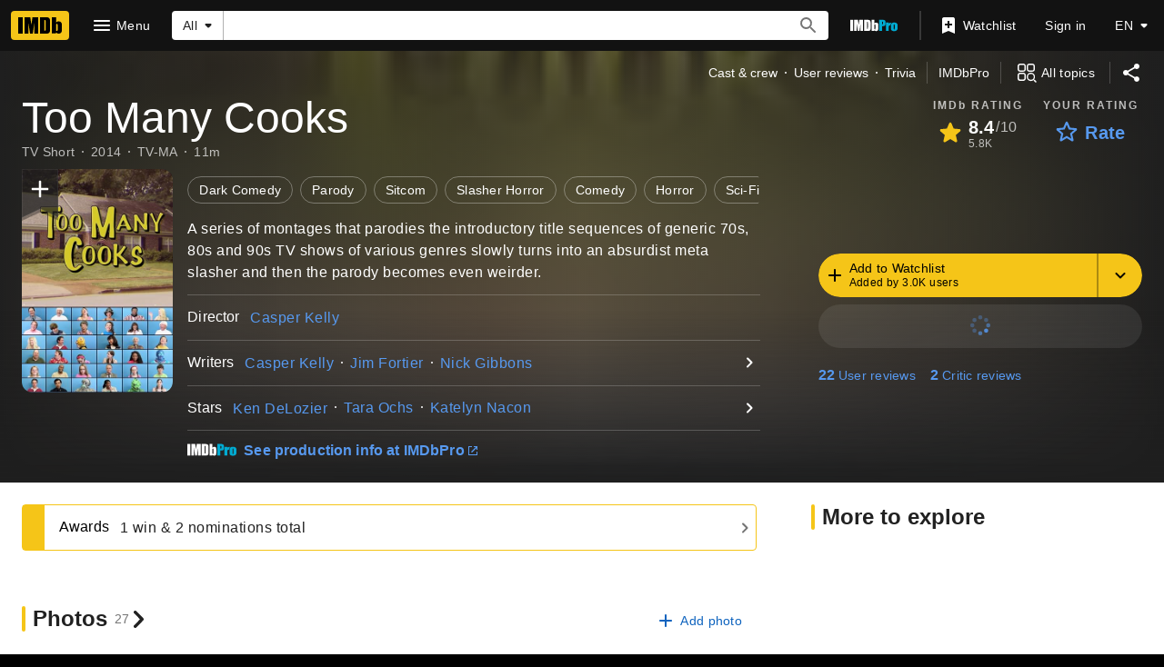

--- FILE ---
content_type: text/html; charset=UTF-8
request_url: https://www.imdb.com/title/tt3534838
body_size: 2221
content:
<!DOCTYPE html>
<html lang="en">
<head>
    <meta charset="utf-8">
    <meta name="viewport" content="width=device-width, initial-scale=1">
    <title></title>
    <style>
        body {
            font-family: "Arial";
        }
    </style>
    <script type="text/javascript">
    window.awsWafCookieDomainList = [];
    window.gokuProps = {
"key":"AQIDAHjcYu/GjX+QlghicBgQ/7bFaQZ+m5FKCMDnO+vTbNg96AHf0QDR8N4FZ0BkUn8kcucXAAAAfjB8BgkqhkiG9w0BBwagbzBtAgEAMGgGCSqGSIb3DQEHATAeBglghkgBZQMEAS4wEQQMuq52ahLIzXS391ltAgEQgDujRkBXrrIUjgs1lAsFcu/9kgpI/IuavohSG7yE1BYsDzpFl4iqc4edkSwfTozI/iGO7lnWq3QC9N4X1w==",
          "iv":"D5499AFWlwAAAIzh",
          "context":"/Pz83AGwO8ZW45BksG7KMPsDVqvN9zNNQ6pIG89FBoNrFKGGjHHsTsCFn0GwCykBYVOV6EoHK+u1wmTkBeqhE/Or63SvCcgLaeBZDNiXHPGMKatfTl4Q0Y2Ca/kgr15a196oNBtwL9COxf0VHYm9R3jTMtJQOMC3WvTgSSnyzNVQSGq55AOUvl9MMLAPt1Grn6nhHlJE61LYqxYpNZ3fLTSW2VC6LfMGrai7xwC6kok4ZbLdAPSGarKMqftnlXZVXx5VisG7nXJx8ds3BVH83wmUfTPfevED5+ufrS6fyXzqL/HDOF00T4Lwxw59kCNy2rtR3JcqomIZ6YKGcCsvGNBWBSVqhSN2up+W+piXUbyw8FvwoPjll8QYmLICUuTbClFBiVz6VDch0mLIbAUjv3PwqUH5UICsksJiCbrQK/Con+zPqnwSHUK336KU+I7XWBuOdt/9QzZ0vau83pmsv76Dx4fWU5BZDgQsnSLSR5j6q6uS82yS4IWgMMBjmFoB6XwEIVIaf2lff2cmmN4W41TvGyTryuDlwtbgfPeI7KguO1EQnG5txHIJrHPz1Vyw4xaOlWsQWGeYvx+lfcCTAwmNQAw+4ljCb8nG7Zwkx9fM113xLAPjWYwKIUPVjUzA/HZX9xNlgvgZE863wNPkbjPogV+QO0j9i34S36DZ76mlsUIhXa4+S/6dtDTJMdZ4Ussey1QWtkPkYgsEoJrzXUsCFsOFsOsIqL7+79OoqXo4irGNwCgoDWYkfcbe5hkk/A=="
};
    </script>
    <script src="https://1c5c1ecf7303.a481e94e.us-east-2.token.awswaf.com/1c5c1ecf7303/e231f0619a5e/0319a8d4ae69/challenge.js"></script>
</head>
<body>
    <div id="challenge-container"></div>
    <script type="text/javascript">
        AwsWafIntegration.saveReferrer();
        AwsWafIntegration.checkForceRefresh().then((forceRefresh) => {
            if (forceRefresh) {
                AwsWafIntegration.forceRefreshToken().then(() => {
                    window.location.reload(true);
                });
            } else {
                AwsWafIntegration.getToken().then(() => {
                    window.location.reload(true);
                });
            }
        });
    </script>
    <noscript>
        <h1>JavaScript is disabled</h1>
        In order to continue, we need to verify that you're not a robot.
        This requires JavaScript. Enable JavaScript and then reload the page.
    </noscript>
</body>
</html>